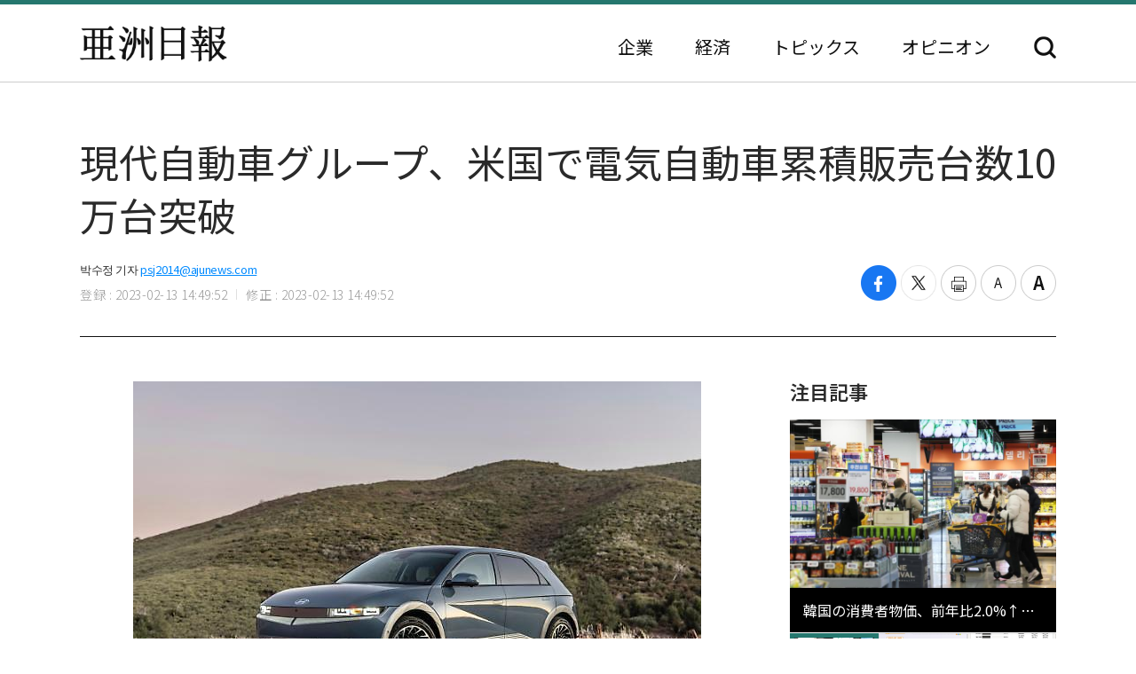

--- FILE ---
content_type: text/html; charset=UTF-8
request_url: https://japan.ajunews.com/view/20230213144841841
body_size: 9092
content:
<!---- 개편버전 20221123 ------>
<!doctype html>
<html lang="ja">
<head>
<!-- Google Tag Manager -->
<script>(function(w,d,s,l,i){w[l]=w[l]||[];w[l].push({'gtm.start':
new Date().getTime(),event:'gtm.js'});var f=d.getElementsByTagName(s)[0],
j=d.createElement(s),dl=l!='dataLayer'?'&l='+l:'';j.async=true;j.src=
'https://www.googletagmanager.com/gtm.js?id='+i+dl;f.parentNode.insertBefore(j,f);
})(window,document,'script','dataLayer','GTM-54K9DPW');</script>
<!-- End Google Tag Manager -->
<meta charset="utf-8">
<meta http-equiv="X-UA-Compatible" content="IE=edge">
<meta name="viewport" content="width=device-width, initial-scale=0">
<link rel="alternate" media="only screen and ( max-width: 640px)" href="https://m.jp.ajunews.com" />
<link rel="shortcut icon" type="image/x-icon" href="https://image.ajunews.com/images/site/news/jp/img/aju_jp.ico">
<meta name="title" content="現代自動車グループ、米国で電気自動車累積販売台数10万台突破 | 亜洲日報">
<meta name="keywords" content="1,2,3">
<meta name="news_keywords" content="1,2,3">
<meta name="description" content="現代自動車グループが米国市場で電気自動車(EV)を販売してから約8年ぶりに累積販売台数10万台を突破した。13日、業界によると、現代自動車グループの3ブランド(現代自&middot;ジェネシス&middot;起亜)が米国内の電気自動車販売を開始した2014年10月以降の累積販売台数は、小売基準で今年..." />
<meta property="og:locale" content="ja-JP" />
<meta property="og:title" content="現代自動車グループ、米国で電気自動車累積販売台数10万台突破 | 亜洲日報" />
<meta property="og:description" content="現代自動車グループが米国市場で電気自動車(EV)を販売してから約8年ぶりに累積販売台数10万台を突破した。13日、業界によると、現代自動車グループの3ブランド(現代自&middot;ジェネシス&middot;起亜)が米国内の電気自動車販売を開始した2014年10月以降の累積販売台数は、小売基準で今年..." />
<meta property="og:image" content="https://image.ajunews.com/content/image/2023/02/13/20230213144924596949.jpg" />
<meta property="og:image:width" content="640"/>
<meta property="og:image:height" content="426"/>
<meta property="og:url" content="//japan.ajunews.com" />
<meta property="og:description" content="現代自動車グループが米国市場で電気自動車(EV)を販売してから約8年ぶりに累積販売台数10万台を突破した。13日、業界によると、現代自動車グループの3ブランド(現代自&middot;ジェネシス&middot;起亜)が米国内の電気自動車販売を開始した2014年10月以降の累積販売台数は、小売基準で今年..." />
<meta name="twitter:card" content="summary" />
<meta name="twitter:title" content="現代自動車グループ、米国で電気自動車累積販売台数10万台突破 | 亜洲日報" />
<meta name="twitter:url" content="//japan.ajunews.com" />
<meta name="twitter:description" content="現代自動車グループが米国市場で電気自動車(EV)を販売してから約8年ぶりに累積販売台数10万台を突破した。13日、業界によると、現代自動車グループの3ブランド(現代自&middot;ジェネシス&middot;起亜)が米国内の電気自動車販売を開始した2014年10月以降の累積販売台数は、小売基準で今年..." />
<meta name="twitter:image" content="https://image.ajunews.com/content/image/2023/02/13/20230213144924596949.jpg" />
<title>現代自動車グループ、米国で電気自動車累積販売台数10万台突破 | 亜洲日報</title>
<script type="text/javascript" src="https://image.ajunews.com/images/site/js/jquery-3.4.1.min.js"></script>
<script type="text/javascript" src="https://image.ajunews.com/images/site/js/jquery-ui-1.10.4.js"></script>
<link rel="stylesheet" href="https://image.ajunews.com/images/site/news/jp/css/jp.css?20221207093106">
<script type="text/javascript" src="https://image.ajunews.com/images/site/js/jquery.cookie.js"></script>
</head>
<body>
<!-- Google Tag Manager (noscript) -->
<noscript><iframe src="https://www.googletagmanager.com/ns.html?id=GTM-54K9DPW"
height="0" width="0" style="display:none;visibility:hidden"></iframe></noscript>
<!-- End Google Tag Manager (noscript) -->
<div id="wrap">
<!-- header -->
<!---- 개편버전 20221123 ------>


<script>

$(function(){

    var fname = document.URL.substring(document.URL.lastIndexOf("/") + 1, document.URL.length);
    var setCategoryFlag = "";

    if(fname.includes('enterprise')){
		setCategoryFlag = "enterprise";
    }
    if(fname.includes('korea')){
		setCategoryFlag = "korea";
    }
    //if(fname.includes('kwave')){
	//	setCategoryFlag = "kwave";
    //}
    if(fname.includes('entertainmentsport')){
		setCategoryFlag = "entertainmentsport";
    }
    if(fname.includes('politicssociety')){
		setCategoryFlag = "politicssociety";
    }
    if(fname.includes('northkoreajapan')){
		setCategoryFlag = "northkoreajapan";
    }
    if(fname.includes('opinion')){
		setCategoryFlag = "opinion";
    }

    switch(setCategoryFlag){

        case "enterprise":$('#enterprise').addClass("on");break;
        case "korea":$('#korea').addClass("on");break;
        //case "kwave":$('#kwave').addClass("on");break;
        case "entertainmentsport":$('#kwave').addClass("on");$('#entertainmentsport').addClass("on");break;
        case "politicssociety":$('#kwave').addClass("on");$('#politicssociety').addClass("on");break;
        case "northkoreajapan":$('#kwave').addClass("on");$('#northkoreajapan').addClass("on");break;
        case "opinion":$('#opinion').addClass("on");break;
    }

});


</script>



	<header class="headerView">

		<div class="hd_top">
		<div class="date">2026. 02. 03 (火)</div>
		<ul class="family_site">
			<li><a href="https://www.ajunews.com" target="_blank" rel="noopener noreferrer">韓国語</a></li>
			<li><a href="https://www.ajupress.com/" target="_blank" rel="noopener noreferrer">英語</a></li>
		</ul>
	</div>
	
	<div class="hd_item">
		<div class="logo">
			<a href="/">亜洲日報</a>
			<span>5ヶ国語のグローバル経済新聞</span>
		</div>
		<div class="nav">
			<nav>
				<ul>
					<li id="enterprise"><a href="//japan.ajunews.com/enterprise">企業</a></li>
					<li id="korea"><a href="//japan.ajunews.com/korea">経済</a></li>
					<li class="li_03" id="kwave">
						<a href="javascript:;">トピックス</a>
						<div class="s_menu">
							<ul>
								<li id="entertainmentsport"><a href="/entertainmentsport">エンタメ·スポーツ</a></li>
								<li id="politicssociety"><a href="/politicssociety">政治·社会</a></li>
								<li id="northkoreajapan"><a href="/northkoreajapan">北朝鮮·日本</a></li>
							</ul>
						</div>
					</li>
					<li id="opinion"><a href="/opinion">オピニオン</a></li>
				</ul>
			</nav>
			<div class="btn_search">
				<button type="button">検索</button>
			</div>

			<div class="search_layer">
				<div class="inner">
					<div class="search_box">
						<form method="GET" name="myForm" class="form_sch" action="">
							<fieldset>
								<legend class="hide">検索</legend>
								<input type="text" name="top_search_str" id="top_search_str" autocomplete='off' 
								placeholder='検索語を入力してください。' maxlength="50">
								<button type="button" onClick="javascript:doSearch2()">検索</button>
							</fieldset>
						</form>
					</div>
				</div>
			</div>

		</div>
	</div>
</header>
<!-- //header --><!-- header// --> 

<!-- container -->
<div id="container">
	<div class="contents">

		<div class="view_wrap">
			<div class="view_header">
				<h1>現代自動車グループ、米国で電気自動車累積販売台数10万台突破</h1>
				<div class="vh_area">				
					<div class="byline_info">
						<span class="name">박수정 기자<a href="mailto:psj2014@ajunews.com">psj2014@ajunews.com</a></span>
						<span class="date"><em>登録 : 2023-02-13 14:49:52</em><em>修正 : 2023-02-13 14:49:52</em></span>
					</div>
					<ul class="share_box">
						<li><button class="facebook" onclick="sns_Pop('http://www.facebook.com/sharer.php?u=http%3A%2F%2Fjapan.ajunews.com%2Fview%2F20230213144841841',2,800,400,1)" ><i></i><span class="hide">페이스북 공유하기</span></button></li>
						<li><button class="twitter" href="javascript:;" onclick="sns_Pop('https://twitter.com/intent/tweet?text=%E7%8F%BE%E4%BB%A3%E8%87%AA%E5%8B%95%E8%BB%8A%E3%82%B0%E3%83%AB%E3%83%BC%E3%83%97%E3%80%81%E7%B1%B3%E5%9B%BD%E3%81%A7%E9%9B%BB%E6%B0%97%E8%87%AA%E5%8B%95%E8%BB%8A%E7%B4%AF%E7%A9%8D%E8%B2%A9%E5%A3%B2%E5%8F%B0%E6%95%B010%E4%B8%87%E5%8F%B0%E7%AA%81%E7%A0%B4&url=http%3A%2F%2Fjapan.ajunews.com%2Fview%2F20230213144841841&related=%E4%BA%9C%E6%B4%B2%E6%97%A5%E5%A0%B1&via=%E4%BA%9C%E6%B4%B2%E6%97%A5%E5%A0%B1',3,800,700,1)" ><i></i><span class="hide">트위터 공유하기</span></button></li>
						<li><button class="print" onclick="printArticle('20230213144841841');return false;" ><i></i><span class="hide">프린트하기</span></button></li>
						<li><button class="zoomout" onclick="articleZoomout('articleBody')" ><i></i><span class="hide">글자크기 줄이기</span></button></li>
						<li><button class="Zoomin" onclick="articleZoomin('articleBody')" ><i></i><span class="hide">글자크기 키우기</span></button></li>
					</ul>
				</div>
			</div>
			<div class="view_content">
				<div class="article_wrap">

                   
					<article>

                						<div id="articleBody" style="text-align:justify;" itemprop="articleBody">

				<div class="imgBox ib_center" id="imgBox_2280555">
<div id="captionBox" style="width:640px; clear:both; float:none;"><img height="426" id="imgs_2280555" photo_no="2280555" src="https://image.ajunews.com/content/image/2023/02/13/20230213144924596949.jpg" width="640" />
<p class="p_caption" style="text-align:left;">[現代自動車グループ、米国で電気自動車累積販売台数10万台突破]</p>
</div>
</div>
<br id='br_0' />
&nbsp;<br id='br_1' />
現代自動車グループが米国市場で電気自動車(EV)を販売してから約8年ぶりに累積販売台数10万台を突破した。<br id='br_2' />
&nbsp;<br id='br_3' />
13日、業界によると、現代自動車グループの3ブランド(現代自&middot;ジェネシス&middot;起亜)が米国内の電気自動車販売を開始した2014年10月以降の累積販売台数は、小売基準で今年1月までに10万4326台を記録した。<br id='br_4' />
&nbsp;<br id='br_5' />
米国市場では現代自が2017年から電気自動車5万1096台を販売し、昨年現地に電気自動車を初めて発売した高級ブランドのジェネシスは1964台を販売した。 起亜は2014年から5万1266台を販売した。<br id='br_6' />
&nbsp;<br id='br_7' />
現代自動車グループは2014年、起亜のソウルEVで米国市場に進出し、2017年には現代自のアイオニックEVを発売したが、2018年までは年間販売台数が1000~2000台水準だった。<br id='br_8' />
&nbsp;<br id='br_9' />
そうするうちに起亜のニロEV、現代自のコナ&middot;エレクトリックなど人気の高い小型スポーツ・ユーティリティ・ビークル(SUV)の電気自動車モデルが米国市場に投入されると、2019年7772台、2021年には1万9590台と販売台数が増えた。<br id='br_10' />
&nbsp;<br id='br_11' />
現代自のアイオニック5、起亜のEV6、ジェネシスのGV60などの専用電気自動車が米国市場で本格的に販売され始めた昨年は、年間販売実績が前年の3倍水準の5万8028台に跳ね上がった。<br id='br_12' />
&nbsp;<br id='br_13' />
車種別の販売台数はアイオニック5(2万4683台)が最も多く、続いてニロEV(2万3380台)、EV6(2万1608台)、コナ・エレクトリック(2万560台)、ソウルEV(6728台)などの順と集計された。<br id='br_14' />
&nbsp;<br id='br_15' />
米電気自動車専門メディアのインサイドEVによると、現代自動車グループの昨年の米電気自動車市場シェアは7.1%で、テスラとフォードに次いで3位を記録した。<br id='br_16' />
&nbsp;<br id='br_17' />
現代自は今年1月、昨年4四半期および年間経営実績を発表し、今年米国市場で電気自動車7万3000台を販売するという目標を出した。 起亜は5万8000台を目標に提示した。 両社の目標を合算した13万1000台は、昨年の販売台数の2倍をはるかに上回る数値だ。<br id='br_18' />
&nbsp;<br id='br_19' />
現代自動車グループは、米国市場で好評を得ている専用電気自動車モデルの販売を拡大し、現代自のアイオニック6、起亜のEV9、ジェネシスのGV70電動化モデルなどの新車を投入して目標を達成する計画だ。<br id='br_20' />
						<div class="copy">亜洲日報の記事等を無断で複製、公衆送信 、翻案、配布することは禁じられています。
                                                </div>

										<div class="relate_news">
							<span class="h_tit">注目記事</span>
							<ul>
																<li><a href="//japan.ajunews.com/view/20260202140155425">· 現代自動車グループ、中国の攻勢に欧州・中国市場で苦戦</a></li>
																<li><a href="//japan.ajunews.com/view/20260120115249734">· 現代自動車グループ、昨年の米国市場シェア11.3%…過去最高</a></li>
																<li><a href="//japan.ajunews.com/view/20251224150331739">· 現代自動車グループ、11月の欧州販売台数7万9901台…前年比0.2%↑</a></li>
															</ul>
						</div>
				
					</article>

				</div>

				
				<aside class="aside">
					<div class="photo">
						<div class="ctg_h">
							<span class="h_tit">注目記事</span>
						</div>
						<div class="visual_photo">
							<div class="vp_lst_big">

								<div class="big_li n01 on">
									<a href="//japan.ajunews.com/view/20260203094145995">
										<span class="thumb"><img src="https://image.ajunews.com/content/image/2026/02/03/20260203092027828202.jpg" alt="韓国の消費者物価、前年比2.0%↑…サービス・食べ物など上昇"></span>
										<span class="tit">韓国の消費者物価、前年比2.0%↑…サービス・食べ物など上昇</span>
									</a>
								</div>
            								<div class="big_li n02 ">
									<a href="//japan.ajunews.com/view/20260202135218411">
										<span class="thumb"><img src="https://image.ajunews.com/content/image/2026/02/02/20260202112848321900.png" alt="昨年のオンラインショッピング取引額272兆ウォン…海外直接購入も5.2%↑"></span>
										<span class="tit">昨年のオンラインショッピング取引額272兆ウォン…海外直接購入も5.2%↑</span>
									</a>
								</div>
            								<div class="big_li n03 ">
									<a href="//japan.ajunews.com/view/20260202090537160">
										<span class="thumb"><img src="https://image.ajunews.com/content/image/2026/02/02/20260202083318954078.jpg" alt="「韓国の会社員10人に6人がAIを活用…業務効率増進に効果」"></span>
										<span class="tit">「韓国の会社員10人に6人がAIを活用…業務効率増進に効果」</span>
									</a>
								</div>
            							</div>

							<ul class="vp_lst">
								<li class="n01 on"><a class="thumb" href="//japan.ajunews.com//japan.ajunews.com/view/20260203094145995"><img src="https://image.ajunews.com/content/image/2026/02/03/20260203092027828202.jpg" alt="韓国の消費者物価、前年比2.0%↑…サービス・食べ物など上昇"></a></li>
            								<li class="n02 "><a class="thumb" href="//japan.ajunews.com//japan.ajunews.com/view/20260202135218411"><img src="https://image.ajunews.com/content/image/2026/02/02/20260202112848321900.png" alt="昨年のオンラインショッピング取引額272兆ウォン…海外直接購入も5.2%↑"></a></li>
            								<li class="n03 "><a class="thumb" href="//japan.ajunews.com//japan.ajunews.com/view/20260202090537160"><img src="https://image.ajunews.com/content/image/2026/02/02/20260202083318954078.jpg" alt="「韓国の会社員10人に6人がAIを活用…業務効率増進に効果」"></a></li>
            							</ul>
						</div>
					</div>
					<div class="ranking">
						<div class="ctg_h">
							<span class="h_tit">最新ニュース</span>
						</div>
						<ol>
							<li>
								<a href="//japan.ajunews.com/view/20260203123844149">
																		<span class="thumb"><img src="https://image.ajunews.com/content/image/2026/02/03/20260203123901689451.jpg" alt="KT、1秒当たり30万つの量子暗号キー生成装置を開発"></span>
																		<span class="tit">KT、1秒当たり30万つの量子暗号キー生成装置を開発</span>
								</a>
							</li>
            							<li>
								<a href="//japan.ajunews.com/view/20260203123322147">
																		<span class="thumb"><img src="https://image.ajunews.com/content/image/2026/02/03/20260203123341560574.jpg" alt="ハンファビジョン、AI国際標準認証を取得"></span>
																		<span class="tit">ハンファビジョン、AI国際標準認証を取得</span>
								</a>
							</li>
            							<li>
								<a href="//japan.ajunews.com/view/20260203122956146">
																		<span class="thumb"><img src="https://image.ajunews.com/content/image/2026/02/03/20260203123013579122.jpg" alt="サムスン電子、米国の冷暖房空調展示会に参加…AI冷暖房ソリューションの公開"></span>
																		<span class="tit">サムスン電子、米国の冷暖房空調展示会に参加…AI冷暖房ソリューションの公開</span>
								</a>
							</li>
            							<li>
								<a href="//japan.ajunews.com/view/20260203122351143">
																		<span class="thumb"><img src="https://image.ajunews.com/content/image/2026/02/03/20260203122412701433.jpg" alt="LG電子、ISE 2026でB2Bソリューションを多数公開"></span>
																		<span class="tit">LG電子、ISE 2026でB2Bソリューションを多数公開</span>
								</a>
							</li>
            							<li>
								<a href="//japan.ajunews.com/view/20260203115251139">
																		<span class="thumb"><img src="https://image.ajunews.com/content/image/2026/02/03/20260203115308399872.jpg" alt="現代自、ロシア工場の買戻しを断念…事実上の撤退"></span>
																		<span class="tit">現代自、ロシア工場の買戻しを断念…事実上の撤退</span>
								</a>
							</li>
            							<li>
								<a href="//japan.ajunews.com/view/20260203114413135">
																		<span class="thumb"><img src="https://image.ajunews.com/content/image/2026/02/03/20260203114433575200.jpg" alt="KGM、1月の販売台数8836台…前年比9.5%↑"></span>
																		<span class="tit">KGM、1月の販売台数8836台…前年比9.5%↑</span>
								</a>
							</li>
            
						</ol>
					</div>
					<div class="opinion_2">
						<div class="ctg_h">
							<span class="h_tit">オピニオン</span>
							<a class="btn_more" href="//japan.ajunews.com/opinion">もっと見る<i>></i></a>
						</div>

						<div>
							<a href="//japan.ajunews.com/view/20260122092239176">
								<span class="thumb"><img src="https://image.ajunews.com/content/image/2026/01/22/20260122092655420765.jpg" alt="[社説] 成熟した民主主義は、自らを裁く"></span>
																<span class="s_tit">社説 </span>
																<span class="tit">成熟した民主主義は、自らを裁く</span>
							</a>
						</div>
            
					</div>
				</aside>		
			</div>
		</div>

		<!-- 이미지 확대 팝업 -->
	    <div class="layer_wrap img_pop" id="img_pop">
	        <div class="layer_dialog">
	            <div class="layer_head hide"><strong>기사 이미지 확대 보기</strong></div>
	            <div class="layer_content"><img src="https://image.ajunews.com/content/image/2022/11/18/20221118085112233833.jpg" alt="경북 포항시 경북 포항시"></div>
	        </div>
	        <a href="javascript:;" class="layer_dialog_close js_layer_close"><span class="hide">닫기</span></a>
	    </div>
	    <!-- // 이미지 확대 팝업 -->

	</div>
</div>
<!-- //container -->

<!---- 개편버전 20221123 ------>




<!-- footer -->
<footer class="footer">
	<div class="inner">
		<span class="f_logo"><img src="https://image.ajunews.com/images/site/news/jp/img/f_logo.png" alt="亜洲日報"></span>
		<div class="f_family">
			<span class="ff_btn">ファミリーサイト</span>
			<ul>
				<li><a href="https://www.ajutv.co.kr" target="_blank" rel="noopener noreferrer">아주TV</a></li>
				<li><a href="https://www.lawandp.com" target="_blank" rel="noopener noreferrer">LAWANDP</a></li>
				<li><a href="https://www.economidaily.com" target="_blank" rel="noopener noreferrer">ECONOMIDAILY</a></li>
				<li><a href="https://www.ajunews.com" target="_blank" rel="noopener noreferrer">AJUNEWS</a></li>
			</ul>
		</div>
		<address>Aju News Corporation LEEMA Building, 11th floor, 42, Jong-ro 1-gil, Jongno-gu, Seoul</address>
		<p class="copyright">Copyright ⓒ 2022 By <strong>Ajunews Corporation</strong>, All Rights Reserved.</p>
	</div>
</footer>
<!-- //footer -->

<div id="goMobile_btn" style="display:none;">
<button id="goMobileWeb" class="button gray">모바일 버젼</button>
</div>

<script>
function delCookieAjudbs(name) {
    $.cookie(name, null, { domain: 'ajunews.com', path: '/', expires: -1 });
}

var div = document.getElementById('goMobile_btn');
if("Y" == 'N'){
    div.style.display = 'block';
} else {
    div.style.display = 'none';
}
//jQuery(function($) {
    $("#goMobileWeb").click(function() {
          delCookieAjudbs('isWeb', null, -1);
          console.log("1=====>");
          self.location.href='https://m.jp.ajunews.com';
    });
//});
</script>

<script>

$(function(){
    $("#top_search_str").keypress(function (e) {

        if (event.which == 13) {
            event.preventDefault();
            doSearch2();
        }
    });

});


// 검색 페이지 호출
function doSearch2() {

    var q = $('#top_search_str').val();

    //console.log(q);return;
    if(q == '') {
        alert('検索ワードを入力してください。');
        q.focus();return;
    }


    var top_dateview = '3';
    var sdate = '2025.08.03';
    var edate = '2026.02.03';
    var dateview = $("#dateview").val();

    self.location.href='/search?q='+q+"&sdate="+sdate+"&edate="+edate+"&dateview="+top_dateview;
};


</script>

<script src="https://image.ajunews.com/images/site/js/clipboard.min.js"></script>
<script type="text/javascript">

$(function(){

    $("#btnUrlCopy").one("click", function () {
        try {
            var clipboard = new Clipboard("#btnUrlCopy", {
                text: function () {
                    return "http://japan.ajunews.com/view/20230213144841841";
                }
            });
            clipboard.on("success", function (e) {
                alert("주소가 복사되었습니다.\n원하는 곳에 붙여넣기(Ctrl+V) 해주세요.");
                //$('#share_pop').hide();
            });
        } catch (e) {
            $("#btnUrlCopy").click(function () {
                alert("지원하지 않는 브라우저입니다.\n직접 복사해 주세요.");
            });
        }
    });


})


// 프린트 팝업 열기
function printArticle(newsId) {
    
    var winPrint;
    var vUrl = "/util/popPrint.php";
    vUrl += "?nid="+newsId;
    
    winPrint = window.open(vUrl,'winPrint','width=750,height=650, scrollbars=1');
    winPrint.focus();
    
}

// 글자크게
function articleZoomin(cId) {
    var currSz = parseFloat($("#"+cId).css('font-size'));

    //console.log(currSz);
    if(currSz>27){
        alert("최대 폰트 사이즈입니다");
        return;
    }

    Math.round(currSz);
    currSz++;
    $("#"+cId).css('font-size',currSz+'px');
    //$("#"+cId).css('line-height',(currSz+5)+'px');
}

// 글자작게
function articleZoomout(cId) {
    var currSz = parseFloat($("#"+cId).css('font-size'));
    Math.round(currSz);
    currSz--;
    $("#"+cId).css('font-size',currSz+'px');
    //$("#"+cId).css('line-height',(currSz+5)+'px');
}

function sns_Pop(snsUrl, _type, w_size, h_size,flag){
    switch(_type){
     case 1:sns_title = "공유하기 텔레그램";break;
     case 2:sns_title = "공유하기 페이스북";break;
     case 3:sns_title = "공유하기 트위터";break;
     case 4:sns_title = "공유하기 밴드";break;
     case 5:sns_title = "공유하기 웨이보";break;
    }

    window.open(snsUrl,sns_title,'width='+w_size+', height='+h_size+', toolbar=no, menubar=no, scrollbars=no, resizable=yes');
    reset_hiddenVal(flag);
}


$(function(){

    var getImgBoxId = "";
    var imgExpandHtml = "";
    var imgUrl = "";
    var imgWidth = "640";
    var imgCnt = 0;

    // 이미지가 있으면 태그를 추가하고 확대버튼을 삽입한다.
    $("#articleBody [id^='imgs_']").each(function(){
        getImgBoxId = $(this).attr('id');
        imgUrl = $(this).attr('src');
        imgWidth = $(this).width();

        // 큰이미지인 경우 640 으로 맞춘다.
        if(parseInt(imgWidth)>640) { 
            $(this).attr('width', "640");
            $(this).attr('height', $(this).height());
            imgWidth = "640";
            $(this).parents("#captionBox").css("width", "640");
        }

        imgExpandHtml = "<div class=\"expansion_btn\" href=\"#\" onclick=\"fn_expansion('"+getImgBoxId+"','"+imgUrl.replace("https://image.ajunews.com", "")+"');return false;\"><span class=\"hide\">이미지 확대</span></div>";
        $(this).wrap("<div class='photo_img' style='width:"+imgWidth+"px' id='captionBox_"+imgCnt+"'></div>");
        var sHtml = $("#captionBox_"+imgCnt).html();
        $("#captionBox_"+imgCnt).html(imgExpandHtml+sHtml);
        imgCnt++;
    });
});

// 이미지 확대
function fn_expansion(imgBoxId, imgPath) { 
    var imgPathOriginal = imgPath;
    $.ajax({
        url: '/ajax/getImgPathOriginal.php',
        type: "POST",
        data: {
            'newsId':"20230213144841841",
            'imgPath':imgPath
        }
        ,dataType:"json"
        ,async: false
        ,success: function(data) {
            if(data.imgPathOriginal!=null) {
                imgPathOriginal = data.imgPathOriginal;
            }
        }
    });
    $("#img_pop").find("img").attr("src", "https://image.ajunews.com"+imgPathOriginal);
    popOpen("img_pop");
}

</script>


<script>
document.domain = "ajunews.com";
</script>

</div><!--- wrap ------->

<script type="text/javascript" src="https://image.ajunews.com/images/site/news/jp/js/jp.js?20221129174901"></script>
</body>
</html>
<!-- www005news/conf/ncp_PRD.ini -->